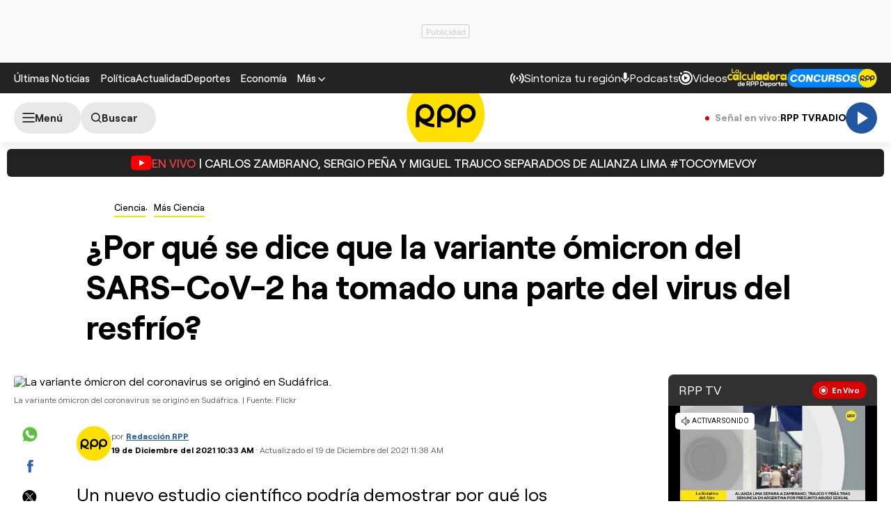

--- FILE ---
content_type: text/html; charset=UTF-8
request_url: https://redirector.rudo.video/mix/register/567ffde3fa319fadf3419efda25619456231dfea/rpptv/stream.js
body_size: 179
content:
var _sh = "567ffde3fa319fadf3419efda25619456231dfea"
var _dpssid = "b212739280466972682b30c9e"
var _channel = "rpptv"
var _ref = "rudo.video/live/rpptv"
var _sid = "ba5t1l1xb24090788656972682b30cad" 

--- FILE ---
content_type: text/html; charset=utf-8
request_url: https://www.google.com/recaptcha/api2/aframe
body_size: 268
content:
<!DOCTYPE HTML><html><head><meta http-equiv="content-type" content="text/html; charset=UTF-8"></head><body><script nonce="aXKM2SPUtwfPf0zfoGyNwQ">/** Anti-fraud and anti-abuse applications only. See google.com/recaptcha */ try{var clients={'sodar':'https://pagead2.googlesyndication.com/pagead/sodar?'};window.addEventListener("message",function(a){try{if(a.source===window.parent){var b=JSON.parse(a.data);var c=clients[b['id']];if(c){var d=document.createElement('img');d.src=c+b['params']+'&rc='+(localStorage.getItem("rc::a")?sessionStorage.getItem("rc::b"):"");window.document.body.appendChild(d);sessionStorage.setItem("rc::e",parseInt(sessionStorage.getItem("rc::e")||0)+1);localStorage.setItem("rc::h",'1769105455564');}}}catch(b){}});window.parent.postMessage("_grecaptcha_ready", "*");}catch(b){}</script></body></html>

--- FILE ---
content_type: application/xml
request_url: https://rudo.video/ads/vmap/live/rpptv?url=https://rpp.pe/ciencia/mas-ciencia/por-que-se-dice-que-la-variante-omicron-del-sars-cov-2-ha-tomado-una-parte-del-virus-del-resfrio-noticia-1374602
body_size: 379
content:
<?xml version="1.0" encoding="UTF-8"?>
<vmap:VMAP xmlns:vmap="http://www.iab.net/videosuite/vmap" version="1.0"><vmap:AdBreak timeOffset="start" breakType="linear" breakId="preroll">
                <vmap:AdSource id="preroll-ad-1" allowMultipleAds="false" followRedirects="true">
                    <vmap:AdTagURI templateType="vast3">
                        <![CDATA[https://videoapi.smartadserver.com/ac?siteid=747393&pgid=2143691&fmtid=126961&ab=1&tgt=&oc=1&out=vast4&ps=1&pb=0&visit=S&vcn=s&vph=[playerHeight]&vpw=[playerWidth]&vpmt=[playbackMethod]&skip=&mabd=[maxAdBreakDuration]&ctd=[contentDuration]&tmstp=[timestamp]&gdpr=[sas_gdpr_applies]&gdpr_consent=[sas_gdpr_consent]&pgDomain=[sas_pageDomain]]]>
                    </vmap:AdTagURI>
                </vmap:AdSource>
            </vmap:AdBreak><vmap:AdBreak timeOffset="start" breakType="linear" breakId="preroll">
                <vmap:AdSource id="preroll-ad-2" allowMultipleAds="false" followRedirects="true">
                    <vmap:AdTagURI templateType="vast3">
                        <![CDATA[https://videoapi.smartadserver.com/ac?siteid=747393&pgid=2143691&fmtid=126961&ab=1&tgt=&oc=1&out=vast4&ps=1&pb=0&visit=S&vcn=s&vph=[playerHeight]&vpw=[playerWidth]&vpmt=[playbackMethod]&skip=&mabd=[maxAdBreakDuration]&ctd=[contentDuration]&tmstp=[timestamp]&gdpr=[sas_gdpr_applies]&gdpr_consent=[sas_gdpr_consent]&pgDomain=[sas_pageDomain]]]>
                    </vmap:AdTagURI>
                </vmap:AdSource>
            </vmap:AdBreak></vmap:VMAP>


--- FILE ---
content_type: application/javascript; charset=utf-8
request_url: https://fundingchoicesmessages.google.com/f/AGSKWxUxeQwNXZUHNNsm5zfL-K48c-n1iu3-S9KshQMQVUJqy0ReT5lAyMyB50A-MIDxT-11lht105Wj3-0eCPueysQZCpbzfwcD-DREOt4ZXz6idAZ3Y6cFhd8RJXwNS9Q0B2H98DqwaczUM2eMySSSw-4ZtfKdEcqlVZb_qdr9gVosA38XWkxw0pGmEEaf/__adoverride./adsidebarrect./ad_configuration./msnpopsingle2./adinject.
body_size: -1289
content:
window['ba205183-584b-44df-9555-4f524aa1926b'] = true;

--- FILE ---
content_type: text/plain; charset=UTF-8
request_url: https://at.teads.tv/fpc?analytics_tag_id=PUB_24690&tfpvi=&gdpr_status=22&gdpr_reason=220&gdpr_consent=&ccpa_consent=&shared_ids=&sv=d656f4a&
body_size: 56
content:
NDQwZDcxMDQtZjBmZS00NThkLWJlZTgtOTlkYTk3Y2Y0NWJjIzctOA==